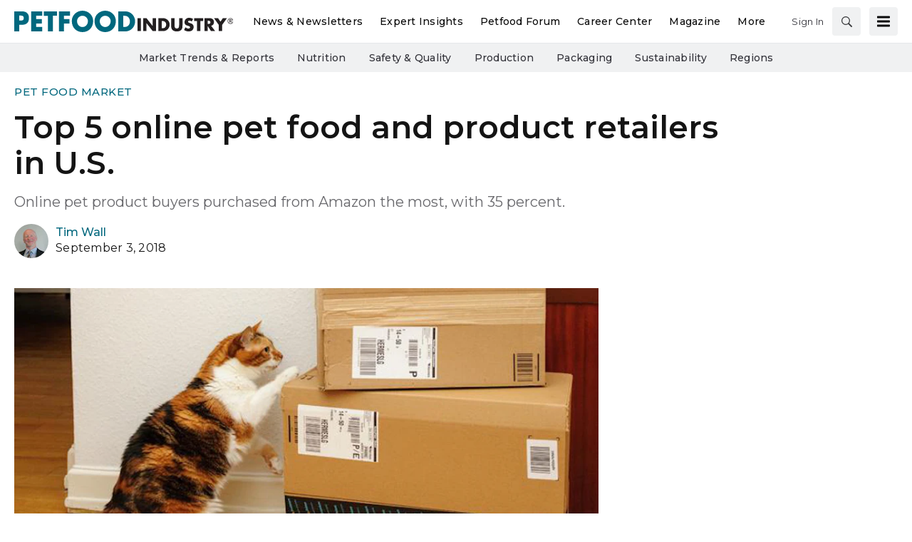

--- FILE ---
content_type: text/html; charset=utf-8
request_url: https://www.google.com/recaptcha/api2/aframe
body_size: 266
content:
<!DOCTYPE HTML><html><head><meta http-equiv="content-type" content="text/html; charset=UTF-8"></head><body><script nonce="M3ZtPv5nSNZV73fDtReQHA">/** Anti-fraud and anti-abuse applications only. See google.com/recaptcha */ try{var clients={'sodar':'https://pagead2.googlesyndication.com/pagead/sodar?'};window.addEventListener("message",function(a){try{if(a.source===window.parent){var b=JSON.parse(a.data);var c=clients[b['id']];if(c){var d=document.createElement('img');d.src=c+b['params']+'&rc='+(localStorage.getItem("rc::a")?sessionStorage.getItem("rc::b"):"");window.document.body.appendChild(d);sessionStorage.setItem("rc::e",parseInt(sessionStorage.getItem("rc::e")||0)+1);localStorage.setItem("rc::h",'1769612820176');}}}catch(b){}});window.parent.postMessage("_grecaptcha_ready", "*");}catch(b){}</script></body></html>

--- FILE ---
content_type: text/css
request_url: https://tags.srv.stackadapt.com/sa.css
body_size: -11
content:
:root {
    --sa-uid: '0-1791a89f-0d33-5d06-78ce-b208644e5ce2';
}

--- FILE ---
content_type: text/plain; charset=utf-8
request_url: https://tags.srv.stackadapt.com/saq_pxl?uid=VmmhZkC3n0vxSxkKV7Tkqw&is_js=true&landing_url=https%3A%2F%2Fwww.petfoodindustry.com%2Fpet-food-market%2Farticle%2F15465046%2Ftop-5-online-pet-food-and-product-retailers-in-us&t=Top%205%20online%20pet%20food%20and%20product%20retailers%20in%20U.S.%20%7C%20PetfoodIndustry&tip=tTnXsA6wcOJXmCMj3LVsXnWlcryVxyFFuh3EgTO4wtQ&host=https%3A%2F%2Fwww.petfoodindustry.com&l_src=&l_src_d=&u_src=&u_src_d=&shop=false&sa-user-id-v3=s%253AAQAKIEXVDBR6LcSKaUzVo-QlZEWc4i2-CvSCwRA2OOo98BkTELcBGAQgj8zoywYwAToE_kXKCEIEhf55DA.mX%252BEeTCeonFOdviTTocS1ehNuua1LKzjxu50n46oLy4&sa-user-id-v2=s%253AF5Gonw0zXQZ4zrIIZE5c4g07byw.uWVRVwlMRRHmJEbFFWVUS2xlbx0ZkUk0538vCZ2dOB8&sa-user-id=s%253A0-1791a89f-0d33-5d06-78ce-b208644e5ce2.uL6QBBWFDLvoVDZ3goUQ95nwITLAzNK4rhuDA%252FPAdtg
body_size: 17
content:
{"conversion_tracker_uids":null,"retargeting_tracker_uids":["YTSG5dbYHDFSEkV9w0MTlb"],"lookalike_tracker_uids":null}